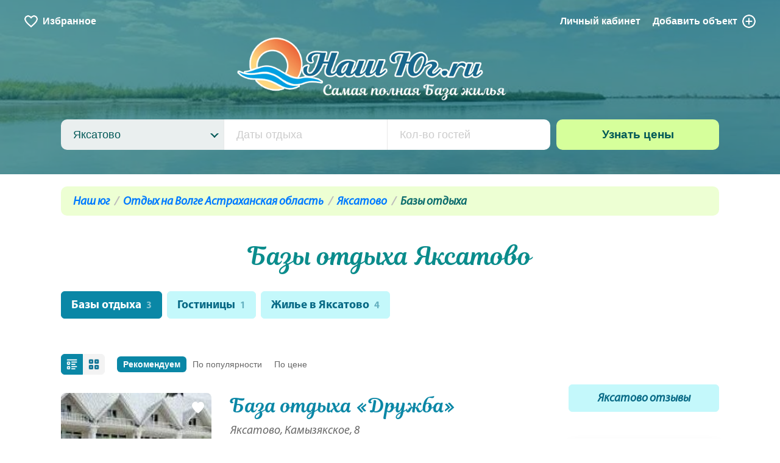

--- FILE ---
content_type: text/html; charset=UTF-8
request_url: https://nash-yug.ru/yaksatovo-otdih/bazy-otdyha/
body_size: 10351
content:
<!DOCTYPE html>
<html class="url-yaksatovo-otdih-bazy-otdyha " lang="ru" prefix="og: http://ogp.me/ns#">
<head>
<meta charset="utf-8"/>
<meta http-equiv="X-UA-Compatible" content="IE=edge"/>
<meta name="viewport" content="width=device-width, initial-scale=1.0, maximum-scale=1, user-scalable=no"/>
<title>Базы отдыха Яксатово Астрахань</title>
<meta name="description" content="Все базы отдыха Яксатово Астрахань на сайте наш юг ру"/>
<meta property="og:title" content="Базы отдыха Яксатово Астрахань"/>
<meta property="og:description" content="Все базы отдыха Яксатово Астрахань на сайте наш юг ру"/>
<meta property="og:url" content="https://nash-yug.ru/yaksatovo-otdih/bazy-otdyha/"/>
<meta property="og:image" content="https://nash-yug.ru/f/places/234/jaksatovo.jpg"/>
<meta property="og:type" content="website"/>
<meta property="og:site_name" content="Наш Юг"/>
<link rel="canonical" href="https://nash-yug.ru/yaksatovo-otdih/bazy-otdyha/"/>
<link rel="shortcut icon" href="https://nash-yug.ru/favicon.ico"/>
<link rel="icon" href="/i/favicon.svg"/>
<link rel="stylesheet" href="/css/bootstrap.css" />
<link rel="stylesheet" href="https://stackpath.bootstrapcdn.com/bootstrap/4.1.2/css/bootstrap.min.css" />
<link rel="stylesheet" href="/css/fotorama.css" />
<link rel="stylesheet" href="https://unpkg.com/swiper@6.8.4/swiper-bundle.min.css" />
<link rel="stylesheet" href="/css/app.1764403720.css" />
<meta name="google-site-verification" content="595GyLRdsqmy_ek708G8g86XrSmz9F0RMQo7xgz7mmk"/>
</head>
<body>
<div id="top" class="page">
<header>
<div class="header" style="background-image: url('/f/places/234/jaksatovo.jpg')">
<div class="header_menu is-appeared">
<a href="/favourites/" class="-favourites js-header-favourites">
<i></i><span class="small-hide xsmall-hide">Избранное</span>
</a>
<a href="/login/?from=/admin/hotels/">Личный кабинет</a>
<a href="/admin/hotels/add/" class="-add">Добавить <span class="small-hide xsmall-hide">объект</span><i></i></a>
</div>
<div class="header_logo">
<a href="/"><img src="/i/logo.png" alt="Наш Юг — самая полная база жилья" /></a>
</div>
<div class="header_search">
<div class="search">
<form method="post" action="/search/">
<div class="search_field -first">
<input type="hidden" name="search_place_id"/>
<div class="search_menu"></div>
<div class="search_dropdown">
<div class="search_dropdown-search">
<input type="text" placeholder="Поиск по курортам"/>
</div>
<ul>
<li data-value="0">Все курорты</li>
<li class="level-1" data-value="69">Курорты Крыма</li>
<li class="level-2" data-value="132">Южный берег Крыма</li>
<li class="level-3" data-value="74">Судак</li>
<li class="level-3" data-value="75">Новый Свет</li>
<li class="level-3" data-value="76">Алушта</li>
<li class="level-3" data-value="77">Гурзуф</li>
<li class="level-3" data-value="78">Ялта</li>
<li class="level-3" data-value="79">Алупка</li>
<li class="level-3" data-value="80">Симеиз</li>
<li class="level-3" data-value="81">Форос</li>
<li class="level-3" data-value="139">Гаспра</li>
<li class="level-3" data-value="161">Морское</li>
<li class="level-3" data-value="162">Кацивели</li>
<li class="level-3" data-value="163">Кореиз</li>
<li class="level-3" data-value="164">Мисхор</li>
<li class="level-3" data-value="165">Рыбачье</li>
<li class="level-3" data-value="166">Сатера</li>
<li class="level-3" data-value="167">Утес</li>
<li class="level-3" data-value="168">Партенит</li>
<li class="level-3" data-value="169">Ливадия</li>
<li class="level-3" data-value="170">Массандра</li>
<li class="level-3" data-value="171">Отрадное</li>
<li class="level-3" data-value="172">Малореченское</li>
<li class="level-3" data-value="173">Солнечногорское</li>
<li class="level-3" data-value="174">Приветное</li>
<li class="level-2" data-value="133">Западный берег Крыма</li>
<li class="level-3" data-value="82">Балаклава</li>
<li class="level-3" data-value="83">Севастополь</li>
<li class="level-3" data-value="84">Евпатория</li>
<li class="level-3" data-value="102">Саки</li>
<li class="level-3" data-value="115">Николаевка</li>
<li class="level-3" data-value="117">Черноморское</li>
<li class="level-3" data-value="142">Заозерное</li>
<li class="level-3" data-value="143">Межводное</li>
<li class="level-3" data-value="144">Оленевка</li>
<li class="level-3" data-value="145">Штормовое</li>
<li class="level-3" data-value="146">Новофедоровка</li>
<li class="level-3" data-value="147">Поповка</li>
<li class="level-3" data-value="154">Орловка</li>
<li class="level-3" data-value="155">Любимовка</li>
<li class="level-3" data-value="236">Песчаное</li>
<li class="level-2" data-value="134">Восточный берег Крыма</li>
<li class="level-3" data-value="70">Керчь</li>
<li class="level-3" data-value="71">Феодосия</li>
<li class="level-3" data-value="72">Орджоникидзе</li>
<li class="level-3" data-value="73">Коктебель</li>
<li class="level-3" data-value="118">Курортное</li>
<li class="level-3" data-value="137">Приморский</li>
<li class="level-3" data-value="237">Береговое</li>
<li class="level-1" data-value="127">Отдых в горах</li>
<li class="level-2" data-value="130">Горы Краснодарского края и Адыгеи</li>
<li class="level-3" data-value="68">Красная Поляна</li>
<li class="level-3" data-value="86">Лагонаки</li>
<li class="level-3" data-value="91">Каменномостский</li>
<li class="level-3" data-value="95">Хамышки</li>
<li class="level-3" data-value="96">Мезмай</li>
<li class="level-3" data-value="97">Гузерипль</li>
<li class="level-3" data-value="98">Даховская</li>
<li class="level-3" data-value="99">Гуамка</li>
<li class="level-3" data-value="113">Горячий Ключ</li>
<li class="level-3" data-value="153">Мостовской район</li>
<li class="level-3" data-value="178">Термальные источники Адыгеи</li>
<li class="level-3" data-value="242">Абадзехская</li>
<li class="level-2" data-value="131">Горы Карачаево-Черкесской республики</li>
<li class="level-3" data-value="110">Домбай</li>
<li class="level-3" data-value="111">Теберда</li>
<li class="level-3" data-value="138">Карачаевск</li>
<li class="level-3" data-value="140">Черкесск</li>
<li class="level-3" data-value="141">Архыз</li>
<li class="level-2" data-value="149">Кабардино — Балкария горы</li>
<li class="level-3" data-value="150">Эльбрус</li>
<li class="level-3" data-value="151">Терскол</li>
<li class="level-3" data-value="152">Нальчик</li>
<li class="level-3" data-value="156">Тегенекли</li>
<li class="level-3" data-value="160">Тырныауз</li>
<li class="level-2" data-value="243">Отдых в горах Ингушетии</li>
<li class="level-3" data-value="244">Джейрах</li>
<li class="level-1" data-value="128">Курорты Краснодарского края</li>
<li class="level-2" data-value="61">Курорт Анапа</li>
<li class="level-3" data-value="1">Анапа</li>
<li class="level-3" data-value="2">Джемете</li>
<li class="level-3" data-value="3">Витязево</li>
<li class="level-3" data-value="4">Сукко</li>
<li class="level-3" data-value="5">Утриш</li>
<li class="level-3" data-value="6">Благовещенская</li>
<li class="level-3" data-value="7">Малый Утриш</li>
<li class="level-2" data-value="62">Курорт Геленджик</li>
<li class="level-3" data-value="8">Геленджик</li>
<li class="level-3" data-value="9">Голубая Бухта</li>
<li class="level-3" data-value="10">Кабардинка</li>
<li class="level-3" data-value="11">Дивноморское</li>
<li class="level-3" data-value="12">Архипо-Осиповка</li>
<li class="level-3" data-value="13">Джанхот</li>
<li class="level-3" data-value="14">Прасковеевка</li>
<li class="level-3" data-value="15">Бетта</li>
<li class="level-3" data-value="16">Криница</li>
<li class="level-3" data-value="17">Береговое</li>
<li class="level-3" data-value="103">Пшада</li>
<li class="level-2" data-value="63">Курорты Сочи</li>
<li class="level-3" data-value="18">Сочи</li>
<li class="level-3" data-value="19">Лазаревское</li>
<li class="level-3" data-value="20">Лоо</li>
<li class="level-3" data-value="21">Адлер</li>
<li class="level-3" data-value="22">Вардане</li>
<li class="level-3" data-value="23">Солоники</li>
<li class="level-3" data-value="24">Дагомыс</li>
<li class="level-3" data-value="25">Якорная щель</li>
<li class="level-3" data-value="26">Волконка</li>
<li class="level-3" data-value="27">Головинка</li>
<li class="level-3" data-value="28">Вишневка</li>
<li class="level-3" data-value="29">Каткова Щель</li>
<li class="level-3" data-value="30">Аше</li>
<li class="level-3" data-value="31">Хоста</li>
<li class="level-3" data-value="90">Совет-Квадже</li>
<li class="level-3" data-value="119">Макопсе</li>
<li class="level-3" data-value="126">Кудепста</li>
<li class="level-2" data-value="64">Курорты Туапсе</li>
<li class="level-3" data-value="33">Туапсе</li>
<li class="level-3" data-value="34">Ольгинка</li>
<li class="level-3" data-value="35">Дедеркой</li>
<li class="level-3" data-value="36">Новомихайловский</li>
<li class="level-3" data-value="37">Джубга</li>
<li class="level-3" data-value="38">Шепси</li>
<li class="level-3" data-value="39">Лермонтово</li>
<li class="level-3" data-value="40">Агой</li>
<li class="level-3" data-value="41">Небуг</li>
<li class="level-3" data-value="105">Бухта Инал</li>
<li class="level-3" data-value="108">Пляхо</li>
<li class="level-2" data-value="65">Курорты Новороссийска</li>
<li class="level-3" data-value="42">Новороссийск</li>
<li class="level-3" data-value="43">Широкая Балка</li>
<li class="level-3" data-value="44">Абрау-Дюрсо</li>
<li class="level-3" data-value="93">Южная Озереевка</li>
<li class="level-3" data-value="107">Мысхако</li>
<li class="level-2" data-value="66">Курорты Азовского моря</li>
<li class="level-3" data-value="48">Голубицкая</li>
<li class="level-3" data-value="49">Пересыпь</li>
<li class="level-3" data-value="50">Кучугуры</li>
<li class="level-3" data-value="87">Ейск</li>
<li class="level-3" data-value="89">Ильич</li>
<li class="level-3" data-value="92">Должанская</li>
<li class="level-3" data-value="94">За Родину</li>
<li class="level-3" data-value="104">Приморско-Ахтарск</li>
<li class="level-3" data-value="157">Щелкино</li>
<li class="level-3" data-value="158">Мысовое</li>
<li class="level-3" data-value="159">Семеновка</li>
<li class="level-2" data-value="100">Курорты Краснодара</li>
<li class="level-3" data-value="101">Краснодар</li>
<li class="level-2" data-value="106">Курорты Тамани</li>
<li class="level-3" data-value="47">Тамань</li>
<li class="level-3" data-value="51">Веселовка</li>
<li class="level-3" data-value="88">Волна</li>
<li class="level-3" data-value="235">Сенной</li>
<li class="level-1" data-value="135">Ставропольский край</li>
<li class="level-2" data-value="120">Кавминводы</li>
<li class="level-3" data-value="121">Кисловодск</li>
<li class="level-3" data-value="122">Пятигорск</li>
<li class="level-3" data-value="123">Железноводск</li>
<li class="level-3" data-value="124">Минеральные Воды</li>
<li class="level-3" data-value="125">Ессентуки</li>
<li class="level-2" data-value="175">Иные курорты Ставропольского края</li>
<li class="level-3" data-value="176">Невинномысск</li>
<li class="level-3" data-value="177">Ставрополь</li>
<li class="level-1" data-value="179">Ростовская область</li>
<li class="level-2" data-value="180">Отдых с рыбалкой в Ростовской области</li>
<li class="level-3" data-value="182">Семикаракорск</li>
<li class="level-3" data-value="183">Багаевская</li>
<li class="level-3" data-value="184">Веселый</li>
<li class="level-3" data-value="186">Белая калитва</li>
<li class="level-3" data-value="187">Сальск</li>
<li class="level-3" data-value="188">Константиновск</li>
<li class="level-3" data-value="189">Новочеркасск</li>
<li class="level-3" data-value="191">Мелиховская</li>
<li class="level-2" data-value="192">Отдых на Азовском море Ростовская область</li>
<li class="level-3" data-value="193">Азов</li>
<li class="level-3" data-value="194">Рожок</li>
<li class="level-3" data-value="195">Таганрог</li>
<li class="level-2" data-value="196">Трасса М-4 Дон Ростовская область</li>
<li class="level-3" data-value="181">Аксай</li>
<li class="level-3" data-value="185">Батайск</li>
<li class="level-3" data-value="190">Каменск-Шахтинский</li>
<li class="level-3" data-value="197">Ростов-на-Дону</li>
<li class="level-3" data-value="198">Миллерово</li>
<li class="level-3" data-value="199">Шахты</li>
<li class="level-3" data-value="200">Рассвет</li>
<li class="level-3" data-value="201">Тарасовский</li>
<li class="level-3" data-value="204">Глубокий</li>
<li class="level-2" data-value="202">Отдых на Цимлянском водохранилище Ростовской области</li>
<li class="level-3" data-value="203">Волгодонск</li>
<li class="level-3" data-value="205">Цимлянск</li>
<li class="level-3" data-value="206">Саркел</li>
<li class="level-1" data-value="207">Отдых в Астраханской области</li>
<li class="level-2" data-value="208">Отдых на Ахтубе Астраханская область</li>
<li class="level-3" data-value="210">Ахтубинск</li>
<li class="level-3" data-value="211">Харабали</li>
<li class="level-3" data-value="228">Селитренное</li>
<li class="level-3" data-value="231">Сазаний угол</li>
<li class="level-3" data-value="274">Переправа Корсака</li>
<li class="level-2" data-value="212">Отдых на Волге Астраханская область</li>
<li class="level-3" data-value="213">Астрахань</li>
<li class="level-3" data-value="217">Заволжское</li>
<li class="level-3" data-value="220">Иванчуг</li>
<li class="level-3" data-value="225">Образцово-Травино</li>
<li class="level-3" data-value="226">Промысловый</li>
<li class="level-3" data-value="229">Самосделка</li>
<li class="level-3" data-value="232">Хмелевка</li>
<li class="level-3" data-value="233">Чаган</li>
<li class="level-3" data-value="234">Яксатово</li>
<li class="level-2" data-value="239">Отдых в дельте Волги</li>
<li class="level-3" data-value="214">Верхнекалиновский</li>
<li class="level-3" data-value="215">Вышка</li>
<li class="level-3" data-value="216">Затон</li>
<li class="level-3" data-value="218">Зеленга</li>
<li class="level-3" data-value="219">Зюзино</li>
<li class="level-3" data-value="221">Кировский</li>
<li class="level-3" data-value="222">Камызяк</li>
<li class="level-3" data-value="223">Лиман</li>
<li class="level-3" data-value="224">Мумра</li>
<li class="level-3" data-value="227">Ревин хутор</li>
<li class="level-3" data-value="230">Станья</li>
<li class="level-3" data-value="238">Тишково</li>
<li class="level-3" data-value="240">Маково</li>
<li class="level-3" data-value="241">Каралат</li>
<li class="level-3" data-value="273">Блиново</li>
<li class="level-1" data-value="245">Запорожская область отдых</li>
<li class="level-2" data-value="246">Запорожская область отдых на море</li>
<li class="level-3" data-value="247">Бердянск</li>
<li class="level-3" data-value="248">Кирилловка отдых</li>
<li class="level-1" data-value="249">Отдых в Дагестане</li>
<li class="level-2" data-value="250">Отдых в горах Дагестана</li>
<li class="level-3" data-value="251">Гергебиль</li>
<li class="level-3" data-value="252">Гуниб</li>
<li class="level-3" data-value="257">Хебда</li>
<li class="level-3" data-value="258">Хунзах</li>
<li class="level-2" data-value="253">Дагестан отдых на море</li>
<li class="level-3" data-value="254">Дербент</li>
<li class="level-3" data-value="255">Избербаш</li>
<li class="level-3" data-value="256">Махачкала</li>
<li class="level-1" data-value="259">Абхазия курорты</li>
<li class="level-2" data-value="260">Отдых в Абхазии</li>
<li class="level-3" data-value="261">Гагра</li>
<li class="level-3" data-value="262">Новый Афон</li>
<li class="level-3" data-value="263">Пицунда</li>
<li class="level-3" data-value="271">Сухум</li>
<li class="level-3" data-value="272">Гудаута</li>
<li class="level-1" data-value="264">Херсонская область</li>
<li class="level-2" data-value="265">Курорты Херсонской области</li>
<li class="level-3" data-value="266">Геническ</li>
<li class="level-1" data-value="267">Отдых в Донецкой Народной республике</li>
<li class="level-2" data-value="268">Отдых на море ДНР</li>
<li class="level-3" data-value="269">Урзуф</li>
<li class="level-3" data-value="270">Белосарайская коса</li>
</ul>
</div>
</div>
<div class="search_field">
<input type="text" name="search_dates" placeholder="Даты отдыха" autocomplete="off" readonly/>
<input type="hidden" name="search_dates_values" value=""/>
</div>
<div class="search_field -last">
<input type="text" name="search_guests" value="" placeholder="Кол-во гостей" autocomplete="off"/>
</div>
<div class="search_button">
<input class="button" type="submit" value="Узнать цены"/>
</div>
</form>
</div>
</div>
</div>
</header>
<main>
<div class="inner">
<div class="breadcrumbs">
<ul>
<li><a href="/">Наш юг</a></li>
<li><a href="/otdykh-na-volge-astrakhanskaya-oblast/">Отдых на Волге Астраханская область</a></li>
<li><a href="/yaksatovo-otdih/">Яксатово</a></li>
<li >Базы отдыха</li>
</ul>
</div>
<h1 class="mt-40">Базы отдыха Яксатово</h1>
<div class="types-list ">
<ul>
<li>
<a class="button -light -active" href="/yaksatovo-otdih/bazy-otdyha/">Базы отдыха <i>3</i></a>
</li>
<li><a class="button -light" href="/yaksatovo-otdih/gostinicy/">Гостиницы <i>1</i></a></li>
<li><a class="button -light " href="/yaksatovo-otdih/rent/">Жилье в Яксатово <i>4</i></a></li>
</ul>
</div>
<div class="modules mt-50">
<div class="module large-18 medium-17 small-24 small-mt-40">
<div class="catalog-tools">
<div class="catalog-tools_view-switcher">
<a class="button catalog-tools_view-list js-switch-to-list active" onclick="changeView()"></a>
<a class="button catalog-tools_view-grid js-switch-to-grid " onclick="changeView()"></a>
</div>
<div class="catalog-tools_view-order">
<a class="active" href="/yaksatovo-otdih/bazy-otdyha/">Рекомендуем</a>
<a class="" href="/yaksatovo-otdih/bazy-otdyha/?order=popular">По популярности</a>
<a class="" href="/yaksatovo-otdih/bazy-otdyha/?order=price">По цене</a>
</div>
</div>
<div id="id897982" class="catalog ">
<div id="catalog-42745" class="catalog_item">
<div class="modules">
<div class="module large-8 small-24">
<a href="/yaksatovo-otdih/object/42745/" class="catalog_item-photo sync-hover" target="_blank">
<img class="lazyload" src="/i/alpha.png" data-src="/-/f/hotels/photos/42745/300x200q80c/9fd9958a4ee49e59cdc57c36559611ec.jpg" alt="«Дружба»"/>
</a>
<div class="catalog-list-item-favourite js-catalog-favourite js-catalog-favourite-42745 " data-favourite-id="42745" ><a data-tooltip="Добавить в избранное"><svg x="0px" y="0px" viewBox="0 0 57.947 57.947"><g><path d="M28.947,56.486c15.685-11.277,23.532-21.592,27.222-29.46c4.311-9.193,0.561-20.589-8.845-24.413 C36.268-1.88,28.947,8.486,28.947,8.486S21.678-1.907,10.623,2.588C1.217,6.412-2.533,17.808,1.778,27.001 C5.468,34.868,13.262,45.21,28.947,56.486z"/></g></svg></a></div>
</div>
<div class="module large-16 small-24">
<div class="catalog_item-title">
<a href="/yaksatovo-otdih/object/42745/" class="sync-hover" target="_blank">База отдыха «Дружба»</a>
</div>
<div class="catalog_item-address">Яксатово, Камызякское, 8</div>
<p class="catalog_item-info">
<span>Питание: Столовая</span>
<span>До реки — 1 минута</span>
<span>Парковка: есть</span>
<span>Баня/сауна: есть</span>
</p>
<div class="catalog_item-buttons">
<a href="/yaksatovo-otdih/object/42745/#description" target="_blank" class="button -primary -small">Описание</a>
<a href="/yaksatovo-otdih/object/42745/#photos" target="_blank" class="button -primary -small">Фото 1</a>
<a href="/yaksatovo-otdih/object/42745/#prices" target="_blank" class="button -primary -small">Цены</a>
<a href="/yaksatovo-otdih/object/42745/#map" target="_blank" class="button -primary -small">На карте</a>
<a href="/yaksatovo-otdih/object/42745/#reviews" target="_blank" class="button -primary -small">Отзывы</a>
<div class="catalog_item-buttons-more">
<a href="/yaksatovo-otdih/object/42745/" target="_blank">
<svg viewBox="0 0 408 408" xmlns="http://www.w3.org/2000/svg"><path d="m379.258 105.567-175.54 173.945-174.539-173.945-29.179 30.248 203.718 203.055 203.719-203.055z"/></svg>
Узнать больше
</a>
</div>
</div>
<div class="catalog_item-footer">
<div class="catalog_item-services">
<img src="/i/icons/pool.png" alt="Бассейн" data-tooltip="Бассейн"/>
<img src="/i/icons/bbq.png" alt="Мангал" data-tooltip="Мангал"/>
<img src="/i/icons/bathhouse.png" alt="Сауна" data-tooltip="Сауна"/>
<img src="/i/icons/dumbbell.png" alt="Тренажерный зал" data-tooltip="Тренажерный зал"/>
<img src="/i/icons/parking.png" alt="Автостоянка" data-tooltip="Автостоянка"/>
<img src="/i/icons/transfer.png" alt="Трансфер" data-tooltip="Трансфер"/>
<img src="/i/icons/washing-machine.png" alt="Стиральная машина" data-tooltip="Стиральная машина"/>
</div>
<div class="catalog_item-counter"></div>
</div>
</div>
</div>
</div>
<div id="catalog-42744" class="catalog_item">
<div class="modules">
<div class="module large-8 small-24">
<a href="/yaksatovo-otdih/object/42744/" class="catalog_item-photo sync-hover" target="_blank">
<img class="lazyload" src="/i/alpha.png" data-src="/-/f/hotels/photos/42744/300x200q80c/5-3.jpg" alt="«Юный каспиец»"/>
</a>
<div class="catalog-list-item-favourite js-catalog-favourite js-catalog-favourite-42744 " data-favourite-id="42744" ><a data-tooltip="Добавить в избранное"><svg x="0px" y="0px" viewBox="0 0 57.947 57.947"><g><path d="M28.947,56.486c15.685-11.277,23.532-21.592,27.222-29.46c4.311-9.193,0.561-20.589-8.845-24.413 C36.268-1.88,28.947,8.486,28.947,8.486S21.678-1.907,10.623,2.588C1.217,6.412-2.533,17.808,1.778,27.001 C5.468,34.868,13.262,45.21,28.947,56.486z"/></g></svg></a></div>
</div>
<div class="module large-16 small-24">
<div class="catalog_item-title">
<a href="/yaksatovo-otdih/object/42744/" class="sync-hover" target="_blank">База отдыха «Юный каспиец»</a>
</div>
<div class="catalog_item-address">Яксатово</div>
<p class="catalog_item-info">
<span>Питание: Кухня в номере</span>
<span>До реки — 1 минута</span>
<span>Парковка: есть</span>
<span>Экскурсионные услуги: есть</span>
</p>
<div class="catalog_item-buttons">
<a href="/yaksatovo-otdih/object/42744/#description" target="_blank" class="button -primary -small">Описание</a>
<a href="/yaksatovo-otdih/object/42744/#photos" target="_blank" class="button -primary -small">Фото 12</a>
<a href="/yaksatovo-otdih/object/42744/#prices" target="_blank" class="button -primary -small">Цены</a>
<a href="/yaksatovo-otdih/object/42744/#map" target="_blank" class="button -primary -small">На карте</a>
<a href="/yaksatovo-otdih/object/42744/#reviews" target="_blank" class="button -primary -small">Отзывы</a>
<div class="catalog_item-buttons-more">
<a href="/yaksatovo-otdih/object/42744/" target="_blank">
<svg viewBox="0 0 408 408" xmlns="http://www.w3.org/2000/svg"><path d="m379.258 105.567-175.54 173.945-174.539-173.945-29.179 30.248 203.718 203.055 203.719-203.055z"/></svg>
Узнать больше
</a>
</div>
</div>
<div class="catalog_item-footer">
<div class="catalog_item-services">
<img src="/i/icons/transfer.png" alt="Трансфер" data-tooltip="Трансфер"/>
<img src="/i/icons/washing-machine.png" alt="Стиральная машина" data-tooltip="Стиральная машина"/>
<img src="/i/icons/bbq.png" alt="Мангал" data-tooltip="Мангал"/>
<img src="/i/icons/parking.png" alt="Автостоянка" data-tooltip="Автостоянка"/>
</div>
<div class="catalog_item-price">
<div class="catalog_item-price-value">от 600 р.</div>
<div class="catalog_item-price-tip">в сутки</div>
</div>
<div class="catalog_item-counter"></div>
</div>
</div>
</div>
</div>
<div id="catalog-42746" class="catalog_item">
<div class="modules">
<div class="module large-8 small-24">
<a href="/yaksatovo-otdih/object/42746/" class="catalog_item-photo sync-hover" target="_blank">
<img class="lazyload" src="/i/alpha.png" data-src="/-/f/hotels/photos/42746/300x200q80c/screenshot-2021-10-27-at-10-14-45-baza-otdyha-dubravushka-v-astrahanskoj-oblasti-tseny-2021-foto-otzyvy.png" alt="«Дубравушка»"/>
</a>
<div class="catalog-list-item-favourite js-catalog-favourite js-catalog-favourite-42746 " data-favourite-id="42746" ><a data-tooltip="Добавить в избранное"><svg x="0px" y="0px" viewBox="0 0 57.947 57.947"><g><path d="M28.947,56.486c15.685-11.277,23.532-21.592,27.222-29.46c4.311-9.193,0.561-20.589-8.845-24.413 C36.268-1.88,28.947,8.486,28.947,8.486S21.678-1.907,10.623,2.588C1.217,6.412-2.533,17.808,1.778,27.001 C5.468,34.868,13.262,45.21,28.947,56.486z"/></g></svg></a></div>
</div>
<div class="module large-16 small-24">
<div class="catalog_item-title">
<a href="/yaksatovo-otdih/object/42746/" class="sync-hover" target="_blank">База отдыха «Дубравушка»</a>
</div>
<div class="catalog_item-address">Яксатово</div>
<p class="catalog_item-info">
<span>Питание: Кафе</span>
<span>До реки — 1 минута</span>
<span>Парковка: есть</span>
<span>Детская площадка: есть</span>
<span>Баня/сауна: есть</span>
<span>Экскурсионные услуги: есть</span>
</p>
<div class="catalog_item-buttons">
<a href="/yaksatovo-otdih/object/42746/#description" target="_blank" class="button -primary -small">Описание</a>
<a href="/yaksatovo-otdih/object/42746/#photos" target="_blank" class="button -primary -small">Фото 14</a>
<a href="/yaksatovo-otdih/object/42746/#prices" target="_blank" class="button -primary -small">Цены</a>
<a href="/yaksatovo-otdih/object/42746/#map" target="_blank" class="button -primary -small">На карте</a>
<a href="/yaksatovo-otdih/object/42746/#reviews" target="_blank" class="button -primary -small">Отзывы</a>
<div class="catalog_item-buttons-more">
<a href="/yaksatovo-otdih/object/42746/" target="_blank">
<svg viewBox="0 0 408 408" xmlns="http://www.w3.org/2000/svg"><path d="m379.258 105.567-175.54 173.945-174.539-173.945-29.179 30.248 203.718 203.055 203.719-203.055z"/></svg>
Узнать больше
</a>
</div>
</div>
<div class="catalog_item-footer">
<div class="catalog_item-services">
<img src="/i/icons/bathhouse.png" alt="Сауна" data-tooltip="Сауна"/>
<img src="/i/icons/parking.png" alt="Автостоянка" data-tooltip="Автостоянка"/>
<img src="/i/icons/playground.png" alt="Детская площадка" data-tooltip="Детская площадка"/>
<img src="/i/icons/transfer.png" alt="Трансфер" data-tooltip="Трансфер"/>
</div>
<div class="catalog_item-price">
<div class="catalog_item-price-value">от 1300 р.</div>
<div class="catalog_item-price-tip">в сутки</div>
</div>
<div class="catalog_item-counter"></div>
</div>
</div>
</div>
</div>
</div>
<div id="loadmore" data-loadmore='{"FunctionName": "loadObjects", "Offset": "100"}'></div>
<div class="hotels-map mt-40">
<h2>Базы отдыха в Яксатово на карте</h2>
<div id="id231237" class="hotels-map_view"></div>
</div>
<div class="xlarge-hide large-hide medium-hide">
<div class="side-list mt-50">
<ul>
<li><a class="button -light -italic" href="/yaksatovo-otdih/otzyvy/">Яксатово отзывы</a></li>
</ul>
</div>
<div class="mt-50">
<div class="side-list -outlined">
<h3>Курорты рядом</h3>
<p><a href="/chagan-otdih/">Чаган <i>3</i></a></p>
<p><a href="/astrakhan-otdih/">Астрахань <i>8</i></a></p>
<p><a href="/ivanchug-otdih/">Иванчуг <i>6</i></a></p>
<p><a href="/khmelevka-otdih/">Хмелевка <i>3</i></a></p>
<p><a href="/samosdelka-otdih/">Самосделка <i>5</i></a></p>
<p><a href="/obraztsovo-travino-otdih/">Образцово-Травино <i>7</i></a></p>
<p><a href="/zavolzhskoe-otdih/">Заволжское <i>7</i></a></p>
<p><a href="/promyslovyy-otdih/">Промысловый <i>7</i></a></p>
</div>
</div>
</div>
</div>
<div class="module large-6 medium-7 small-24 small-order-first">
<div class="small-hide xsmall-hide">
<div class="side-list mt-50">
<ul>
<li><a class="button -light -italic" href="/yaksatovo-otdih/otzyvy/">Яксатово отзывы</a></li>
</ul>
</div>
<div class="mt-50">
<div class="side-list -outlined">
<h3>Курорты рядом</h3>
<p><a href="/chagan-otdih/">Чаган <i>3</i></a></p>
<p><a href="/astrakhan-otdih/">Астрахань <i>8</i></a></p>
<p><a href="/ivanchug-otdih/">Иванчуг <i>6</i></a></p>
<p><a href="/khmelevka-otdih/">Хмелевка <i>3</i></a></p>
<p><a href="/samosdelka-otdih/">Самосделка <i>5</i></a></p>
<p><a href="/obraztsovo-travino-otdih/">Образцово-Травино <i>7</i></a></p>
<p><a href="/zavolzhskoe-otdih/">Заволжское <i>7</i></a></p>
<p><a href="/promyslovyy-otdih/">Промысловый <i>7</i></a></p>
</div>
</div>
</div>
</div>
</div>
</div>
</main>
<footer>
<div class="inner">
<div class="modules">
<div class="module large-8 small-12 xsmall-24 xsmall-mt-20">
<h4>Где отдохнуть</h4>
<ul>
<li><a href="/otdyh-v-gorah/">Отдых в горах</a></li>
<li><a href="/stavropolskiy-kray/">Ставропольский край</a></li>
<li><a href="/kurort-krasnodarskiy-kray/">Курорты Краснодарского края</a></li>
<li><a href="/otdyh-v-krymu/">Курорты Крыма</a></li>
<li><a href="/otdykh-v-dagestane/">Отдых в Дагестане</a></li>
<li><a href="/zaporozhskaya-oblast-otdykh/">Запорожская область отдых</a></li>
<li><a href="/khersonskaya-oblast/">Херсонская область</a></li>
<li><a href="/otdykh-v-donetskoy-narodnoy-respublike/">Отдых в Донецкой Народной республике</a></li>
<li><a href="/abkhaziya-kurorty/">Абхазия курорты</a></li>
<li><a href="/rostovskaya-oblast/">Ростовская область</a></li>
<li><a href="/otdykh-v-astrakhanskoy-oblasti/">Отдых в Астраханской области</a></li>
</ul>
<br/>
<ul>
<li><a href="/sitemap/">Карта сайта</a></li>
<li><a href="/privacy/">Обработка персональных данных</a></li>
<li><a href="/rules/">Пользовательское соглашение</a></li>
</ul>
</div>
<div class="module large-8 small-12 xsmall-24 xsmall-mt-20">
<h4>Каталог жилья в Яксатово</h4>
<ul>
<li><a href="/yaksatovo-otdih/bazy-otdyha/">Базы отдыха</a></li>
<li><a href="/yaksatovo-otdih/gostinicy/">Гостиницы</a></li>
<li><a href="/yaksatovo-otdih/otzyvy/">Яксатово отзывы</a></li>
</ul>
</div>
<div class="module large-8 small-24 small-order-first -buttons">
<h4>Рекламодателям</h4>
<ul>
<li><a class="button -footer" href="/uslugi/">наши услуги</a></li>
<li><a class="button -footer" href="/registration/">регистрация</a></li>
<li><a class="button -footer" href="/login/">вход</a></li>
</ul>
</div>
<div class="module large-16 small-24 mt-40">
© 2017-2026 Отдых на юге России летом и зимой с сайтом Наш-Юг.ру
</div>
<div class="module large-0 small-24 mt-40 ml-auto small-mt-20">
<!--LiveInternet counter--><a href="https://www.liveinternet.ru/click"
target="_blank"><img id="licnt2E99" width="88" height="31" style="border:0" title="LiveInternet: показано число просмотров за 24 часа, посетителей за 24 часа и за сегодня"
src="[data-uri]"
alt=""/></a><script>(function(d,s){d.getElementById("licnt2E99").src=
"https://counter.yadro.ru/hit?t14.6;r"+escape(d.referrer)+
((typeof(s)=="undefined")?"":";s"+s.width+"*"+s.height+"*"+
(s.colorDepth?s.colorDepth:s.pixelDepth))+";u"+escape(d.URL)+
";h"+escape(d.title.substring(0,150))+";"+Math.random()})
(document,screen)</script><!--/LiveInternet-->
</div>
</div>
</div>
</footer>
</div>
<button type="button" id="toTop" style="width: 80px"></button>
<script src="/js/base.1606194502.js" ></script>
<script src="/js/jquery.1632468685.js" ></script>
<script src="/js/app.1639669202.js" ></script>
<script src="/js/dropdown.js" ></script>
<script src="/js/tab.js" ></script>
<script src="https://unpkg.com/swiper@6.8.4/swiper-bundle.min.js" ></script>
<script src="/js/totop.js" ></script>
<script src="/js/catalog.1639669201.js" ></script>
<script>
(function () {
let menu = document.querySelector('.search_menu');
let searchPlaces = document.querySelector('.search_dropdown input');
searchPlaces.onkeyup = function () {
var filter = searchPlaces.value.toUpperCase();
var ul = document.querySelector('.search_dropdown ul');
var lis = document.querySelectorAll('.search_dropdown li');
var searched = false;
for (var i = 0; i < lis.length; i++) {
var name = lis[i].innerHTML;
if (name.toUpperCase().indexOf(filter) > -1) {
lis[i].style.display = 'list-item';
searched = true;
} else {
lis[i].style.display = 'none';
}
}
if (searched) {
ul.classList.add('flat');
}
if (filter == '') {
ul.classList.remove('flat');
}
}
document.addEventListener('click', function(event) {
let target = event.target;
if (
menu.classList.contains('active') &&
!(target.closest('.search_menu') || target.closest('.search_dropdown'))
) {
menu.classList.remove('active');
}
});
menu.addEventListener('click', function(event) {
event.preventDefault();
this.classList.toggle('active');
setTimeout(function () {
searchPlaces.focus();
}, 500);
});
function setPlace(number) {
document.querySelectorAll('.search li').forEach(function (el) {
el.classList.remove('selected');
});
let selected = document.querySelector('li[data-value="' + number + '"]');
selected.classList.add('selected');
menu.innerHTML = selected.textContent;
document.querySelector('[name=search_place_id]').value = number
}
setPlace(234);
let items = document.querySelectorAll('.search_dropdown ul li');
items.forEach(function (item) {
item.addEventListener('click', function(event) {
setPlace(this.dataset.value);
menu.classList.remove('active');
})
})
})();
$(function(){
moment.locale('ru');
$('input[name=search_dates]').daterangepicker({
autoApply: true,
minDate: moment(),
maxDate: moment().add(1, 'years'),
autoUpdateInput: false,
"locale": {
"format": "MM.DD.YYYY",
"separator": " – ",
"weekLabel": "W",
"daysOfWeek": [
"Вс",
"Пн",
"Вт",
"Ср",
"Чт",
"Пт",
"Сб"
],
"monthNames": [
"Январь",
"Февраль",
"Март",
"Апрель",
"Май",
"Июнь",
"Июль",
"Август",
"Сентябрь",
"Октябрь",
"Ноябрь",
"Декабрь"
],
"firstDay": 1
}
});
$('input[name=search_dates]').on('apply.daterangepicker', function(ev, picker) {
var searchDates = document.querySelector('input[name=search_dates_values]');
searchDates.value = picker.startDate.format('YYYY-MM-DD') + '~' + picker.endDate.format('YYYY-MM-DD');
$(this).val(picker.startDate.format('D MMMM') + ' – ' + picker.endDate.format('D MMMM'))
});
document.querySelector('input[name=search_dates_values]').value = ''
});
document.querySelector('input[name=search_dates]').addEventListener('blur', function(event) {
if(this.value == '') {
document.querySelector('input[name=search_dates_values]').value = '';
}
});
</script> <script>
function changeView() {
let catalog = document.getElementById('id897982');
document.querySelector('.js-switch-to-list').classList.toggle('active');
document.querySelector('.js-switch-to-grid').classList.toggle('active');
catalog.classList.toggle('-grid');
if (catalog.classList.contains('-grid')) {
Base.cookies.set('view', 'grid')
} else {
Base.cookies.set('view', 'list')
}
}
</script>
<script>
Catalog.init({
placeID: 234,
typeID: 7,
});
function loadObjects(page) {
Catalog.loadObjects(page)
}
</script>
<script src="//api-maps.yandex.ru/2.1/?lang=ru_RU" ></script>
<script>
ymaps.ready(init);
function init () {
var myMap = new ymaps.Map('id231237', {
center: [46.242112,48.020430],
zoom: 13
}, {
searchControlProvider: 'yandex#search'
});
var objectManager = new ymaps.LoadingObjectManager('/api/v1/hotels/on-map/?box=%b&place_id=234&type_id=7', {
// Включаем кластеризацию.
clusterize: true,
// Опции кластеров задаются с префиксом 'cluster'.
clusterHasBalloon: true,
// Опции геообъектов задаются с префиксом 'geoObject'.
geoObjectOpenBalloonOnClick: true
});
// Опции можно задавать напрямую в дочерние коллекции.
objectManager.clusters.options.set('preset', 'islands#greenClusterIcons');
objectManager.objects.options.set('preset', 'islands#greenIcon');
myMap.geoObjects.add(objectManager);
myMap.behaviors.disable('scrollZoom')
}
</script> <!-- Yandex.Metrika counter -->
<script type="text/javascript" >
(function(m,e,t,r,i,k,a){m[i]=m[i]||function(){(m[i].a=m[i].a||[]).push(arguments)};
m[i].l=1*new Date();k=e.createElement(t),a=e.getElementsByTagName(t)[0],k.async=1,k.src=r,a.parentNode.insertBefore(k,a)})
(window, document, "script", "https://mc.yandex.ru/metrika/tag.js", "ym");
ym(61844005, "init", {
clickmap:true,
trackLinks:true,
accurateTrackBounce:true,
webvisor:false
});
</script>
<noscript><div><img src="https://mc.yandex.ru/watch/61844005" style="position:absolute; left:-9999px;" alt="" /></div></noscript>
<!-- /Yandex.Metrika counter -->
<!-- Rating@Mail.ru counter -->
<script type="text/javascript">
var _tmr = window._tmr || (window._tmr = []);
_tmr.push({
id: "2953137",
type: "pageView",
start: (new Date()).getTime()
});
(function(d, w, id) {
if (d.getElementById(id))
return;
var ts = d.createElement("script");
ts.type = "text/javascript";
ts.async = true;
ts.id = id;
ts.src = (d.location.protocol == "https:" ? "https:": "http:") + "//top-fwz1.mail.ru/js/code.js";
var f = function () {
var s = d.getElementsByTagName("script")[0];
s.parentNode.insertBefore(ts, s);
};
if (w.opera == "[object Opera]") {
d.addEventListener("DOMContentLoaded", f, false);
} else {
f();
}
})(document, window, "topmailru-code");
</script>
<noscript>
<div>
<img src="//top-fwz1.mail.ru/counter?id=2953137;js=na" style="border:0;position:absolute;left:-9999px;" alt="" />
</div>
</noscript>
<!-- //Rating@Mail.ru counter -->
</body>
</html>


--- FILE ---
content_type: application/javascript
request_url: https://nash-yug.ru/js/totop.js
body_size: 177
content:
$(function() {
    $(window).scroll(function() {
        if($(this).scrollTop() != 0) {
            $('#toTop').fadeIn();
        } else {
            $('#toTop').fadeOut();
        }
    });
    $('#toTop').click(function() {
        $('body,html').animate({scrollTop:0},800);
    });
});